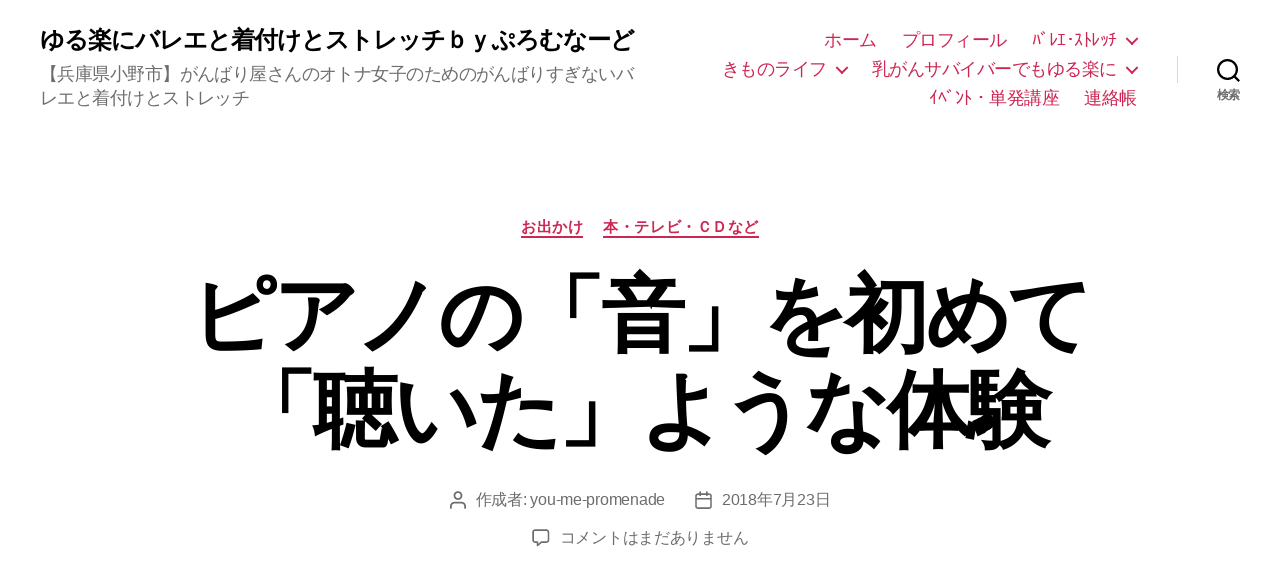

--- FILE ---
content_type: text/html; charset=UTF-8
request_url: http://promenade-y.com/20180723/
body_size: 16853
content:
<!DOCTYPE html>

<html class="no-js" lang="ja">

	<head>

		<meta charset="UTF-8">
		<meta name="viewport" content="width=device-width, initial-scale=1.0" >

		<link rel="profile" href="https://gmpg.org/xfn/11">

		<title>ピアノの「音」を初めて「聴いた」ような体験 &#8211; ゆる楽にバレエと着付けとストレッチｂｙぷろむなーど</title>
<meta name='robots' content='max-image-preview:large' />
	<style>img:is([sizes="auto" i], [sizes^="auto," i]) { contain-intrinsic-size: 3000px 1500px }</style>
	<link rel="alternate" type="application/rss+xml" title="ゆる楽にバレエと着付けとストレッチｂｙぷろむなーど &raquo; フィード" href="http://promenade-y.com/feed/" />
<link rel="alternate" type="application/rss+xml" title="ゆる楽にバレエと着付けとストレッチｂｙぷろむなーど &raquo; コメントフィード" href="http://promenade-y.com/comments/feed/" />
<link rel="alternate" type="application/rss+xml" title="ゆる楽にバレエと着付けとストレッチｂｙぷろむなーど &raquo; ピアノの「音」を初めて「聴いた」ような体験 のコメントのフィード" href="http://promenade-y.com/20180723/feed/" />
<script>
window._wpemojiSettings = {"baseUrl":"https:\/\/s.w.org\/images\/core\/emoji\/15.0.3\/72x72\/","ext":".png","svgUrl":"https:\/\/s.w.org\/images\/core\/emoji\/15.0.3\/svg\/","svgExt":".svg","source":{"concatemoji":"http:\/\/promenade-y.com\/wp-includes\/js\/wp-emoji-release.min.js?ver=6.7.4"}};
/*! This file is auto-generated */
!function(i,n){var o,s,e;function c(e){try{var t={supportTests:e,timestamp:(new Date).valueOf()};sessionStorage.setItem(o,JSON.stringify(t))}catch(e){}}function p(e,t,n){e.clearRect(0,0,e.canvas.width,e.canvas.height),e.fillText(t,0,0);var t=new Uint32Array(e.getImageData(0,0,e.canvas.width,e.canvas.height).data),r=(e.clearRect(0,0,e.canvas.width,e.canvas.height),e.fillText(n,0,0),new Uint32Array(e.getImageData(0,0,e.canvas.width,e.canvas.height).data));return t.every(function(e,t){return e===r[t]})}function u(e,t,n){switch(t){case"flag":return n(e,"\ud83c\udff3\ufe0f\u200d\u26a7\ufe0f","\ud83c\udff3\ufe0f\u200b\u26a7\ufe0f")?!1:!n(e,"\ud83c\uddfa\ud83c\uddf3","\ud83c\uddfa\u200b\ud83c\uddf3")&&!n(e,"\ud83c\udff4\udb40\udc67\udb40\udc62\udb40\udc65\udb40\udc6e\udb40\udc67\udb40\udc7f","\ud83c\udff4\u200b\udb40\udc67\u200b\udb40\udc62\u200b\udb40\udc65\u200b\udb40\udc6e\u200b\udb40\udc67\u200b\udb40\udc7f");case"emoji":return!n(e,"\ud83d\udc26\u200d\u2b1b","\ud83d\udc26\u200b\u2b1b")}return!1}function f(e,t,n){var r="undefined"!=typeof WorkerGlobalScope&&self instanceof WorkerGlobalScope?new OffscreenCanvas(300,150):i.createElement("canvas"),a=r.getContext("2d",{willReadFrequently:!0}),o=(a.textBaseline="top",a.font="600 32px Arial",{});return e.forEach(function(e){o[e]=t(a,e,n)}),o}function t(e){var t=i.createElement("script");t.src=e,t.defer=!0,i.head.appendChild(t)}"undefined"!=typeof Promise&&(o="wpEmojiSettingsSupports",s=["flag","emoji"],n.supports={everything:!0,everythingExceptFlag:!0},e=new Promise(function(e){i.addEventListener("DOMContentLoaded",e,{once:!0})}),new Promise(function(t){var n=function(){try{var e=JSON.parse(sessionStorage.getItem(o));if("object"==typeof e&&"number"==typeof e.timestamp&&(new Date).valueOf()<e.timestamp+604800&&"object"==typeof e.supportTests)return e.supportTests}catch(e){}return null}();if(!n){if("undefined"!=typeof Worker&&"undefined"!=typeof OffscreenCanvas&&"undefined"!=typeof URL&&URL.createObjectURL&&"undefined"!=typeof Blob)try{var e="postMessage("+f.toString()+"("+[JSON.stringify(s),u.toString(),p.toString()].join(",")+"));",r=new Blob([e],{type:"text/javascript"}),a=new Worker(URL.createObjectURL(r),{name:"wpTestEmojiSupports"});return void(a.onmessage=function(e){c(n=e.data),a.terminate(),t(n)})}catch(e){}c(n=f(s,u,p))}t(n)}).then(function(e){for(var t in e)n.supports[t]=e[t],n.supports.everything=n.supports.everything&&n.supports[t],"flag"!==t&&(n.supports.everythingExceptFlag=n.supports.everythingExceptFlag&&n.supports[t]);n.supports.everythingExceptFlag=n.supports.everythingExceptFlag&&!n.supports.flag,n.DOMReady=!1,n.readyCallback=function(){n.DOMReady=!0}}).then(function(){return e}).then(function(){var e;n.supports.everything||(n.readyCallback(),(e=n.source||{}).concatemoji?t(e.concatemoji):e.wpemoji&&e.twemoji&&(t(e.twemoji),t(e.wpemoji)))}))}((window,document),window._wpemojiSettings);
</script>
<link rel='stylesheet' id='vkExUnit_common_style-css' href='http://promenade-y.com/wp-content/plugins/vk-all-in-one-expansion-unit/assets/css/vkExUnit_style.css?ver=9.85.0.1' media='all' />
<style id='vkExUnit_common_style-inline-css'>
:root {--ver_page_top_button_url:url(http://promenade-y.com/wp-content/plugins/vk-all-in-one-expansion-unit/assets/images/to-top-btn-icon.svg);}@font-face {font-weight: normal;font-style: normal;font-family: "vk_sns";src: url("http://promenade-y.com/wp-content/plugins/vk-all-in-one-expansion-unit/inc/sns/icons/fonts/vk_sns.eot?-bq20cj");src: url("http://promenade-y.com/wp-content/plugins/vk-all-in-one-expansion-unit/inc/sns/icons/fonts/vk_sns.eot?#iefix-bq20cj") format("embedded-opentype"),url("http://promenade-y.com/wp-content/plugins/vk-all-in-one-expansion-unit/inc/sns/icons/fonts/vk_sns.woff?-bq20cj") format("woff"),url("http://promenade-y.com/wp-content/plugins/vk-all-in-one-expansion-unit/inc/sns/icons/fonts/vk_sns.ttf?-bq20cj") format("truetype"),url("http://promenade-y.com/wp-content/plugins/vk-all-in-one-expansion-unit/inc/sns/icons/fonts/vk_sns.svg?-bq20cj#vk_sns") format("svg");}
</style>
<style id='wp-emoji-styles-inline-css'>

	img.wp-smiley, img.emoji {
		display: inline !important;
		border: none !important;
		box-shadow: none !important;
		height: 1em !important;
		width: 1em !important;
		margin: 0 0.07em !important;
		vertical-align: -0.1em !important;
		background: none !important;
		padding: 0 !important;
	}
</style>
<link rel='stylesheet' id='wp-block-library-css' href='http://promenade-y.com/wp-includes/css/dist/block-library/style.min.css?ver=6.7.4' media='all' />
<style id='classic-theme-styles-inline-css'>
/*! This file is auto-generated */
.wp-block-button__link{color:#fff;background-color:#32373c;border-radius:9999px;box-shadow:none;text-decoration:none;padding:calc(.667em + 2px) calc(1.333em + 2px);font-size:1.125em}.wp-block-file__button{background:#32373c;color:#fff;text-decoration:none}
</style>
<style id='global-styles-inline-css'>
:root{--wp--preset--aspect-ratio--square: 1;--wp--preset--aspect-ratio--4-3: 4/3;--wp--preset--aspect-ratio--3-4: 3/4;--wp--preset--aspect-ratio--3-2: 3/2;--wp--preset--aspect-ratio--2-3: 2/3;--wp--preset--aspect-ratio--16-9: 16/9;--wp--preset--aspect-ratio--9-16: 9/16;--wp--preset--color--black: #000000;--wp--preset--color--cyan-bluish-gray: #abb8c3;--wp--preset--color--white: #ffffff;--wp--preset--color--pale-pink: #f78da7;--wp--preset--color--vivid-red: #cf2e2e;--wp--preset--color--luminous-vivid-orange: #ff6900;--wp--preset--color--luminous-vivid-amber: #fcb900;--wp--preset--color--light-green-cyan: #7bdcb5;--wp--preset--color--vivid-green-cyan: #00d084;--wp--preset--color--pale-cyan-blue: #8ed1fc;--wp--preset--color--vivid-cyan-blue: #0693e3;--wp--preset--color--vivid-purple: #9b51e0;--wp--preset--color--accent: #cd2653;--wp--preset--color--primary: #000000;--wp--preset--color--secondary: #6d6d6d;--wp--preset--color--subtle-background: #dcd7ca;--wp--preset--color--background: #f5efe0;--wp--preset--gradient--vivid-cyan-blue-to-vivid-purple: linear-gradient(135deg,rgba(6,147,227,1) 0%,rgb(155,81,224) 100%);--wp--preset--gradient--light-green-cyan-to-vivid-green-cyan: linear-gradient(135deg,rgb(122,220,180) 0%,rgb(0,208,130) 100%);--wp--preset--gradient--luminous-vivid-amber-to-luminous-vivid-orange: linear-gradient(135deg,rgba(252,185,0,1) 0%,rgba(255,105,0,1) 100%);--wp--preset--gradient--luminous-vivid-orange-to-vivid-red: linear-gradient(135deg,rgba(255,105,0,1) 0%,rgb(207,46,46) 100%);--wp--preset--gradient--very-light-gray-to-cyan-bluish-gray: linear-gradient(135deg,rgb(238,238,238) 0%,rgb(169,184,195) 100%);--wp--preset--gradient--cool-to-warm-spectrum: linear-gradient(135deg,rgb(74,234,220) 0%,rgb(151,120,209) 20%,rgb(207,42,186) 40%,rgb(238,44,130) 60%,rgb(251,105,98) 80%,rgb(254,248,76) 100%);--wp--preset--gradient--blush-light-purple: linear-gradient(135deg,rgb(255,206,236) 0%,rgb(152,150,240) 100%);--wp--preset--gradient--blush-bordeaux: linear-gradient(135deg,rgb(254,205,165) 0%,rgb(254,45,45) 50%,rgb(107,0,62) 100%);--wp--preset--gradient--luminous-dusk: linear-gradient(135deg,rgb(255,203,112) 0%,rgb(199,81,192) 50%,rgb(65,88,208) 100%);--wp--preset--gradient--pale-ocean: linear-gradient(135deg,rgb(255,245,203) 0%,rgb(182,227,212) 50%,rgb(51,167,181) 100%);--wp--preset--gradient--electric-grass: linear-gradient(135deg,rgb(202,248,128) 0%,rgb(113,206,126) 100%);--wp--preset--gradient--midnight: linear-gradient(135deg,rgb(2,3,129) 0%,rgb(40,116,252) 100%);--wp--preset--font-size--small: 18px;--wp--preset--font-size--medium: 20px;--wp--preset--font-size--large: 26.25px;--wp--preset--font-size--x-large: 42px;--wp--preset--font-size--normal: 21px;--wp--preset--font-size--larger: 32px;--wp--preset--spacing--20: 0.44rem;--wp--preset--spacing--30: 0.67rem;--wp--preset--spacing--40: 1rem;--wp--preset--spacing--50: 1.5rem;--wp--preset--spacing--60: 2.25rem;--wp--preset--spacing--70: 3.38rem;--wp--preset--spacing--80: 5.06rem;--wp--preset--shadow--natural: 6px 6px 9px rgba(0, 0, 0, 0.2);--wp--preset--shadow--deep: 12px 12px 50px rgba(0, 0, 0, 0.4);--wp--preset--shadow--sharp: 6px 6px 0px rgba(0, 0, 0, 0.2);--wp--preset--shadow--outlined: 6px 6px 0px -3px rgba(255, 255, 255, 1), 6px 6px rgba(0, 0, 0, 1);--wp--preset--shadow--crisp: 6px 6px 0px rgba(0, 0, 0, 1);}:where(.is-layout-flex){gap: 0.5em;}:where(.is-layout-grid){gap: 0.5em;}body .is-layout-flex{display: flex;}.is-layout-flex{flex-wrap: wrap;align-items: center;}.is-layout-flex > :is(*, div){margin: 0;}body .is-layout-grid{display: grid;}.is-layout-grid > :is(*, div){margin: 0;}:where(.wp-block-columns.is-layout-flex){gap: 2em;}:where(.wp-block-columns.is-layout-grid){gap: 2em;}:where(.wp-block-post-template.is-layout-flex){gap: 1.25em;}:where(.wp-block-post-template.is-layout-grid){gap: 1.25em;}.has-black-color{color: var(--wp--preset--color--black) !important;}.has-cyan-bluish-gray-color{color: var(--wp--preset--color--cyan-bluish-gray) !important;}.has-white-color{color: var(--wp--preset--color--white) !important;}.has-pale-pink-color{color: var(--wp--preset--color--pale-pink) !important;}.has-vivid-red-color{color: var(--wp--preset--color--vivid-red) !important;}.has-luminous-vivid-orange-color{color: var(--wp--preset--color--luminous-vivid-orange) !important;}.has-luminous-vivid-amber-color{color: var(--wp--preset--color--luminous-vivid-amber) !important;}.has-light-green-cyan-color{color: var(--wp--preset--color--light-green-cyan) !important;}.has-vivid-green-cyan-color{color: var(--wp--preset--color--vivid-green-cyan) !important;}.has-pale-cyan-blue-color{color: var(--wp--preset--color--pale-cyan-blue) !important;}.has-vivid-cyan-blue-color{color: var(--wp--preset--color--vivid-cyan-blue) !important;}.has-vivid-purple-color{color: var(--wp--preset--color--vivid-purple) !important;}.has-black-background-color{background-color: var(--wp--preset--color--black) !important;}.has-cyan-bluish-gray-background-color{background-color: var(--wp--preset--color--cyan-bluish-gray) !important;}.has-white-background-color{background-color: var(--wp--preset--color--white) !important;}.has-pale-pink-background-color{background-color: var(--wp--preset--color--pale-pink) !important;}.has-vivid-red-background-color{background-color: var(--wp--preset--color--vivid-red) !important;}.has-luminous-vivid-orange-background-color{background-color: var(--wp--preset--color--luminous-vivid-orange) !important;}.has-luminous-vivid-amber-background-color{background-color: var(--wp--preset--color--luminous-vivid-amber) !important;}.has-light-green-cyan-background-color{background-color: var(--wp--preset--color--light-green-cyan) !important;}.has-vivid-green-cyan-background-color{background-color: var(--wp--preset--color--vivid-green-cyan) !important;}.has-pale-cyan-blue-background-color{background-color: var(--wp--preset--color--pale-cyan-blue) !important;}.has-vivid-cyan-blue-background-color{background-color: var(--wp--preset--color--vivid-cyan-blue) !important;}.has-vivid-purple-background-color{background-color: var(--wp--preset--color--vivid-purple) !important;}.has-black-border-color{border-color: var(--wp--preset--color--black) !important;}.has-cyan-bluish-gray-border-color{border-color: var(--wp--preset--color--cyan-bluish-gray) !important;}.has-white-border-color{border-color: var(--wp--preset--color--white) !important;}.has-pale-pink-border-color{border-color: var(--wp--preset--color--pale-pink) !important;}.has-vivid-red-border-color{border-color: var(--wp--preset--color--vivid-red) !important;}.has-luminous-vivid-orange-border-color{border-color: var(--wp--preset--color--luminous-vivid-orange) !important;}.has-luminous-vivid-amber-border-color{border-color: var(--wp--preset--color--luminous-vivid-amber) !important;}.has-light-green-cyan-border-color{border-color: var(--wp--preset--color--light-green-cyan) !important;}.has-vivid-green-cyan-border-color{border-color: var(--wp--preset--color--vivid-green-cyan) !important;}.has-pale-cyan-blue-border-color{border-color: var(--wp--preset--color--pale-cyan-blue) !important;}.has-vivid-cyan-blue-border-color{border-color: var(--wp--preset--color--vivid-cyan-blue) !important;}.has-vivid-purple-border-color{border-color: var(--wp--preset--color--vivid-purple) !important;}.has-vivid-cyan-blue-to-vivid-purple-gradient-background{background: var(--wp--preset--gradient--vivid-cyan-blue-to-vivid-purple) !important;}.has-light-green-cyan-to-vivid-green-cyan-gradient-background{background: var(--wp--preset--gradient--light-green-cyan-to-vivid-green-cyan) !important;}.has-luminous-vivid-amber-to-luminous-vivid-orange-gradient-background{background: var(--wp--preset--gradient--luminous-vivid-amber-to-luminous-vivid-orange) !important;}.has-luminous-vivid-orange-to-vivid-red-gradient-background{background: var(--wp--preset--gradient--luminous-vivid-orange-to-vivid-red) !important;}.has-very-light-gray-to-cyan-bluish-gray-gradient-background{background: var(--wp--preset--gradient--very-light-gray-to-cyan-bluish-gray) !important;}.has-cool-to-warm-spectrum-gradient-background{background: var(--wp--preset--gradient--cool-to-warm-spectrum) !important;}.has-blush-light-purple-gradient-background{background: var(--wp--preset--gradient--blush-light-purple) !important;}.has-blush-bordeaux-gradient-background{background: var(--wp--preset--gradient--blush-bordeaux) !important;}.has-luminous-dusk-gradient-background{background: var(--wp--preset--gradient--luminous-dusk) !important;}.has-pale-ocean-gradient-background{background: var(--wp--preset--gradient--pale-ocean) !important;}.has-electric-grass-gradient-background{background: var(--wp--preset--gradient--electric-grass) !important;}.has-midnight-gradient-background{background: var(--wp--preset--gradient--midnight) !important;}.has-small-font-size{font-size: var(--wp--preset--font-size--small) !important;}.has-medium-font-size{font-size: var(--wp--preset--font-size--medium) !important;}.has-large-font-size{font-size: var(--wp--preset--font-size--large) !important;}.has-x-large-font-size{font-size: var(--wp--preset--font-size--x-large) !important;}
:where(.wp-block-post-template.is-layout-flex){gap: 1.25em;}:where(.wp-block-post-template.is-layout-grid){gap: 1.25em;}
:where(.wp-block-columns.is-layout-flex){gap: 2em;}:where(.wp-block-columns.is-layout-grid){gap: 2em;}
:root :where(.wp-block-pullquote){font-size: 1.5em;line-height: 1.6;}
</style>
<link rel='stylesheet' id='contact-form-7-css' href='http://promenade-y.com/wp-content/plugins/contact-form-7/includes/css/styles.css?ver=5.3.2' media='all' />
<link rel='stylesheet' id='twentytwenty-style-css' href='http://promenade-y.com/wp-content/themes/twentytwenty/style.css?ver=1.8' media='all' />
<style id='twentytwenty-style-inline-css'>
.color-accent,.color-accent-hover:hover,.color-accent-hover:focus,:root .has-accent-color,.has-drop-cap:not(:focus):first-letter,.wp-block-button.is-style-outline,a { color: #cd2653; }blockquote,.border-color-accent,.border-color-accent-hover:hover,.border-color-accent-hover:focus { border-color: #cd2653; }button,.button,.faux-button,.wp-block-button__link,.wp-block-file .wp-block-file__button,input[type="button"],input[type="reset"],input[type="submit"],.bg-accent,.bg-accent-hover:hover,.bg-accent-hover:focus,:root .has-accent-background-color,.comment-reply-link { background-color: #cd2653; }.fill-children-accent,.fill-children-accent * { fill: #cd2653; }body,.entry-title a,:root .has-primary-color { color: #000000; }:root .has-primary-background-color { background-color: #000000; }cite,figcaption,.wp-caption-text,.post-meta,.entry-content .wp-block-archives li,.entry-content .wp-block-categories li,.entry-content .wp-block-latest-posts li,.wp-block-latest-comments__comment-date,.wp-block-latest-posts__post-date,.wp-block-embed figcaption,.wp-block-image figcaption,.wp-block-pullquote cite,.comment-metadata,.comment-respond .comment-notes,.comment-respond .logged-in-as,.pagination .dots,.entry-content hr:not(.has-background),hr.styled-separator,:root .has-secondary-color { color: #6d6d6d; }:root .has-secondary-background-color { background-color: #6d6d6d; }pre,fieldset,input,textarea,table,table *,hr { border-color: #dcd7ca; }caption,code,code,kbd,samp,.wp-block-table.is-style-stripes tbody tr:nth-child(odd),:root .has-subtle-background-background-color { background-color: #dcd7ca; }.wp-block-table.is-style-stripes { border-bottom-color: #dcd7ca; }.wp-block-latest-posts.is-grid li { border-top-color: #dcd7ca; }:root .has-subtle-background-color { color: #dcd7ca; }body:not(.overlay-header) .primary-menu > li > a,body:not(.overlay-header) .primary-menu > li > .icon,.modal-menu a,.footer-menu a, .footer-widgets a,#site-footer .wp-block-button.is-style-outline,.wp-block-pullquote:before,.singular:not(.overlay-header) .entry-header a,.archive-header a,.header-footer-group .color-accent,.header-footer-group .color-accent-hover:hover { color: #cd2653; }.social-icons a,#site-footer button:not(.toggle),#site-footer .button,#site-footer .faux-button,#site-footer .wp-block-button__link,#site-footer .wp-block-file__button,#site-footer input[type="button"],#site-footer input[type="reset"],#site-footer input[type="submit"] { background-color: #cd2653; }.header-footer-group,body:not(.overlay-header) #site-header .toggle,.menu-modal .toggle { color: #000000; }body:not(.overlay-header) .primary-menu ul { background-color: #000000; }body:not(.overlay-header) .primary-menu > li > ul:after { border-bottom-color: #000000; }body:not(.overlay-header) .primary-menu ul ul:after { border-left-color: #000000; }.site-description,body:not(.overlay-header) .toggle-inner .toggle-text,.widget .post-date,.widget .rss-date,.widget_archive li,.widget_categories li,.widget cite,.widget_pages li,.widget_meta li,.widget_nav_menu li,.powered-by-wordpress,.to-the-top,.singular .entry-header .post-meta,.singular:not(.overlay-header) .entry-header .post-meta a { color: #6d6d6d; }.header-footer-group pre,.header-footer-group fieldset,.header-footer-group input,.header-footer-group textarea,.header-footer-group table,.header-footer-group table *,.footer-nav-widgets-wrapper,#site-footer,.menu-modal nav *,.footer-widgets-outer-wrapper,.footer-top { border-color: #dcd7ca; }.header-footer-group table caption,body:not(.overlay-header) .header-inner .toggle-wrapper::before { background-color: #dcd7ca; }
body,input,textarea,button,.button,.faux-button,.wp-block-button__link,.wp-block-file__button,.has-drop-cap:not(:focus)::first-letter,.has-drop-cap:not(:focus)::first-letter,.entry-content .wp-block-archives,.entry-content .wp-block-categories,.entry-content .wp-block-cover-image,.entry-content .wp-block-latest-comments,.entry-content .wp-block-latest-posts,.entry-content .wp-block-pullquote,.entry-content .wp-block-quote.is-large,.entry-content .wp-block-quote.is-style-large,.entry-content .wp-block-archives *,.entry-content .wp-block-categories *,.entry-content .wp-block-latest-posts *,.entry-content .wp-block-latest-comments *,.entry-content p,.entry-content ol,.entry-content ul,.entry-content dl,.entry-content dt,.entry-content cite,.entry-content figcaption,.entry-content .wp-caption-text,.comment-content p,.comment-content ol,.comment-content ul,.comment-content dl,.comment-content dt,.comment-content cite,.comment-content figcaption,.comment-content .wp-caption-text,.widget_text p,.widget_text ol,.widget_text ul,.widget_text dl,.widget_text dt,.widget-content .rssSummary,.widget-content cite,.widget-content figcaption,.widget-content .wp-caption-text { font-family: sans-serif; }
</style>
<link rel='stylesheet' id='twentytwenty-print-style-css' href='http://promenade-y.com/wp-content/themes/twentytwenty/print.css?ver=1.8' media='print' />
<link rel='stylesheet' id='taxopress-frontend-css-css' href='http://promenade-y.com/wp-content/plugins/simple-tags/assets/frontend/css/frontend.css?ver=3.33.0' media='all' />
<style id='akismet-widget-style-inline-css'>

			.a-stats {
				--akismet-color-mid-green: #357b49;
				--akismet-color-white: #fff;
				--akismet-color-light-grey: #f6f7f7;

				max-width: 350px;
				width: auto;
			}

			.a-stats * {
				all: unset;
				box-sizing: border-box;
			}

			.a-stats strong {
				font-weight: 600;
			}

			.a-stats a.a-stats__link,
			.a-stats a.a-stats__link:visited,
			.a-stats a.a-stats__link:active {
				background: var(--akismet-color-mid-green);
				border: none;
				box-shadow: none;
				border-radius: 8px;
				color: var(--akismet-color-white);
				cursor: pointer;
				display: block;
				font-family: -apple-system, BlinkMacSystemFont, 'Segoe UI', 'Roboto', 'Oxygen-Sans', 'Ubuntu', 'Cantarell', 'Helvetica Neue', sans-serif;
				font-weight: 500;
				padding: 12px;
				text-align: center;
				text-decoration: none;
				transition: all 0.2s ease;
			}

			/* Extra specificity to deal with TwentyTwentyOne focus style */
			.widget .a-stats a.a-stats__link:focus {
				background: var(--akismet-color-mid-green);
				color: var(--akismet-color-white);
				text-decoration: none;
			}

			.a-stats a.a-stats__link:hover {
				filter: brightness(110%);
				box-shadow: 0 4px 12px rgba(0, 0, 0, 0.06), 0 0 2px rgba(0, 0, 0, 0.16);
			}

			.a-stats .count {
				color: var(--akismet-color-white);
				display: block;
				font-size: 1.5em;
				line-height: 1.4;
				padding: 0 13px;
				white-space: nowrap;
			}
		
</style>
<script src="http://promenade-y.com/wp-includes/js/jquery/jquery.min.js?ver=3.7.1" id="jquery-core-js"></script>
<script src="http://promenade-y.com/wp-includes/js/jquery/jquery-migrate.min.js?ver=3.4.1" id="jquery-migrate-js"></script>
<script src="http://promenade-y.com/wp-content/themes/twentytwenty/assets/js/index.js?ver=1.8" id="twentytwenty-js-js" async></script>
<script src="http://promenade-y.com/wp-content/plugins/simple-tags/assets/frontend/js/frontend.js?ver=3.33.0" id="taxopress-frontend-js-js"></script>
<link rel="https://api.w.org/" href="http://promenade-y.com/wp-json/" /><link rel="alternate" title="JSON" type="application/json" href="http://promenade-y.com/wp-json/wp/v2/posts/6593" /><link rel="EditURI" type="application/rsd+xml" title="RSD" href="http://promenade-y.com/xmlrpc.php?rsd" />
<meta name="generator" content="WordPress 6.7.4" />
<link rel="canonical" href="http://promenade-y.com/20180723/" />
<link rel='shortlink' href='http://promenade-y.com/?p=6593' />
<link rel="alternate" title="oEmbed (JSON)" type="application/json+oembed" href="http://promenade-y.com/wp-json/oembed/1.0/embed?url=http%3A%2F%2Fpromenade-y.com%2F20180723%2F" />
<link rel="alternate" title="oEmbed (XML)" type="text/xml+oembed" href="http://promenade-y.com/wp-json/oembed/1.0/embed?url=http%3A%2F%2Fpromenade-y.com%2F20180723%2F&#038;format=xml" />
	<script>document.documentElement.className = document.documentElement.className.replace( 'no-js', 'js' );</script>
	<!-- [ VK All in One Expansion Unit Article Structure Data ] --><script type="application/ld+json">{"@context":"https://schema.org/","@type":"Article","headline":"ピアノの「音」を初めて「聴いた」ような体験","image":"","datePublished":"2018-07-23T11:34:24+09:00","dateModified":"2018-07-23T11:34:24+09:00","author":{"@type":"","name":"you-me-promenade","url":"http://promenade-y.com/","sameAs":""}}</script><!-- [ / VK All in One Expansion Unit Article Structure Data ] -->
	</head>

	<body class="post-template-default single single-post postid-6593 single-format-standard wp-embed-responsive singular enable-search-modal missing-post-thumbnail has-single-pagination showing-comments show-avatars footer-top-hidden">

		<a class="skip-link screen-reader-text" href="#site-content">コンテンツへスキップ</a>
		<header id="site-header" class="header-footer-group" role="banner">

			<div class="header-inner section-inner">

				<div class="header-titles-wrapper">

					
						<button class="toggle search-toggle mobile-search-toggle" data-toggle-target=".search-modal" data-toggle-body-class="showing-search-modal" data-set-focus=".search-modal .search-field" aria-expanded="false">
							<span class="toggle-inner">
								<span class="toggle-icon">
									<svg class="svg-icon" aria-hidden="true" role="img" focusable="false" xmlns="http://www.w3.org/2000/svg" width="23" height="23" viewBox="0 0 23 23"><path d="M38.710696,48.0601792 L43,52.3494831 L41.3494831,54 L37.0601792,49.710696 C35.2632422,51.1481185 32.9839107,52.0076499 30.5038249,52.0076499 C24.7027226,52.0076499 20,47.3049272 20,41.5038249 C20,35.7027226 24.7027226,31 30.5038249,31 C36.3049272,31 41.0076499,35.7027226 41.0076499,41.5038249 C41.0076499,43.9839107 40.1481185,46.2632422 38.710696,48.0601792 Z M36.3875844,47.1716785 C37.8030221,45.7026647 38.6734666,43.7048964 38.6734666,41.5038249 C38.6734666,36.9918565 35.0157934,33.3341833 30.5038249,33.3341833 C25.9918565,33.3341833 22.3341833,36.9918565 22.3341833,41.5038249 C22.3341833,46.0157934 25.9918565,49.6734666 30.5038249,49.6734666 C32.7048964,49.6734666 34.7026647,48.8030221 36.1716785,47.3875844 C36.2023931,47.347638 36.2360451,47.3092237 36.2726343,47.2726343 C36.3092237,47.2360451 36.347638,47.2023931 36.3875844,47.1716785 Z" transform="translate(-20 -31)" /></svg>								</span>
								<span class="toggle-text">検索</span>
							</span>
						</button><!-- .search-toggle -->

					
					<div class="header-titles">

						<div class="site-title faux-heading"><a href="http://promenade-y.com/">ゆる楽にバレエと着付けとストレッチｂｙぷろむなーど</a></div><div class="site-description">【兵庫県小野市】がんばり屋さんのオトナ女子のためのがんばりすぎないバレエと着付けとストレッチ</div><!-- .site-description -->
					</div><!-- .header-titles -->

					<button class="toggle nav-toggle mobile-nav-toggle" data-toggle-target=".menu-modal"  data-toggle-body-class="showing-menu-modal" aria-expanded="false" data-set-focus=".close-nav-toggle">
						<span class="toggle-inner">
							<span class="toggle-icon">
								<svg class="svg-icon" aria-hidden="true" role="img" focusable="false" xmlns="http://www.w3.org/2000/svg" width="26" height="7" viewBox="0 0 26 7"><path fill-rule="evenodd" d="M332.5,45 C330.567003,45 329,43.4329966 329,41.5 C329,39.5670034 330.567003,38 332.5,38 C334.432997,38 336,39.5670034 336,41.5 C336,43.4329966 334.432997,45 332.5,45 Z M342,45 C340.067003,45 338.5,43.4329966 338.5,41.5 C338.5,39.5670034 340.067003,38 342,38 C343.932997,38 345.5,39.5670034 345.5,41.5 C345.5,43.4329966 343.932997,45 342,45 Z M351.5,45 C349.567003,45 348,43.4329966 348,41.5 C348,39.5670034 349.567003,38 351.5,38 C353.432997,38 355,39.5670034 355,41.5 C355,43.4329966 353.432997,45 351.5,45 Z" transform="translate(-329 -38)" /></svg>							</span>
							<span class="toggle-text">メニュー</span>
						</span>
					</button><!-- .nav-toggle -->

				</div><!-- .header-titles-wrapper -->

				<div class="header-navigation-wrapper">

					
							<nav class="primary-menu-wrapper" aria-label="水平方向" role="navigation">

								<ul class="primary-menu reset-list-style">

								<li id="menu-item-43" class="menu-item menu-item-type-post_type menu-item-object-page menu-item-home menu-item-43"><a href="http://promenade-y.com/">ホーム</a></li>
<li id="menu-item-179" class="menu-item menu-item-type-post_type menu-item-object-page menu-item-179"><a href="http://promenade-y.com/profile/">プロフィール</a></li>
<li id="menu-item-231" class="menu-item menu-item-type-post_type menu-item-object-page menu-item-has-children menu-item-231"><a href="http://promenade-y.com/balletwork/">ﾊﾞﾚｴ･ｽﾄﾚｯﾁ</a><span class="icon"></span>
<ul class="sub-menu">
	<li id="menu-item-1144" class="menu-item menu-item-type-post_type menu-item-object-page menu-item-has-children menu-item-1144"><a href="http://promenade-y.com/balletwork/reluxing/">ゆる楽バレエストレッチⓇ</a><span class="icon"></span>
	<ul class="sub-menu">
		<li id="menu-item-5881" class="menu-item menu-item-type-post_type menu-item-object-page menu-item-5881"><a href="http://promenade-y.com/?page_id=5878">オンデマンドレッスン</a></li>
	</ul>
</li>
	<li id="menu-item-242" class="menu-item menu-item-type-post_type menu-item-object-page menu-item-242"><a href="http://promenade-y.com/balletwork/ballet/">大人から楽しむバレエ</a></li>
	<li id="menu-item-5895" class="menu-item menu-item-type-post_type menu-item-object-page menu-item-5895"><a href="http://promenade-y.com/?page_id=5883">その他</a></li>
	<li id="menu-item-281" class="menu-item menu-item-type-post_type menu-item-object-page menu-item-281"><a href="http://promenade-y.com/balletwork/accessmap/">アクセスマップ集</a></li>
</ul>
</li>
<li id="menu-item-222" class="menu-item menu-item-type-post_type menu-item-object-page menu-item-has-children menu-item-222"><a href="http://promenade-y.com/kimonolife/">きものライフ</a><span class="icon"></span>
<ul class="sub-menu">
	<li id="menu-item-181" class="menu-item menu-item-type-post_type menu-item-object-page menu-item-has-children menu-item-181"><a href="http://promenade-y.com/kimonolife/kitsuke/">出張着付け</a><span class="icon"></span>
	<ul class="sub-menu">
		<li id="menu-item-474" class="menu-item menu-item-type-post_type menu-item-object-page menu-item-474"><a href="http://promenade-y.com/kimonolife/kitsuke/voice/">お客様のご感想</a></li>
	</ul>
</li>
	<li id="menu-item-88" class="menu-item menu-item-type-post_type menu-item-object-page menu-item-88"><a href="http://promenade-y.com/kimonolife/kitsuke-lesson/">出張着付けレッスン</a></li>
	<li id="menu-item-5043" class="menu-item menu-item-type-post_type menu-item-object-page menu-item-5043"><a href="http://promenade-y.com/?page_id=5028">受付予定表</a></li>
</ul>
</li>
<li id="menu-item-142" class="menu-item menu-item-type-post_type menu-item-object-page menu-item-has-children menu-item-142"><a href="http://promenade-y.com/bec/">乳がんサバイバーでもゆる楽に</a><span class="icon"></span>
<ul class="sub-menu">
	<li id="menu-item-7066" class="menu-item menu-item-type-post_type menu-item-object-page menu-item-7066"><a href="http://promenade-y.com/bec/yururaku/">ゆる楽バレエストレッチⓇｆｏｒサバイバー</a></li>
	<li id="menu-item-3464" class="menu-item menu-item-type-post_type menu-item-object-page menu-item-3464"><a href="http://promenade-y.com/bec/back2006/">乳がん10年目の振り返り記事インデックス</a></li>
</ul>
</li>
<li id="menu-item-158" class="menu-item menu-item-type-post_type menu-item-object-page menu-item-158"><a href="http://promenade-y.com/?page_id=153">ｲﾍﾞﾝﾄ・単発講座</a></li>
<li id="menu-item-306" class="menu-item menu-item-type-post_type menu-item-object-page menu-item-306"><a href="http://promenade-y.com/?page_id=304">連絡帳</a></li>

								</ul>

							</nav><!-- .primary-menu-wrapper -->

						
						<div class="header-toggles hide-no-js">

						
							<div class="toggle-wrapper search-toggle-wrapper">

								<button class="toggle search-toggle desktop-search-toggle" data-toggle-target=".search-modal" data-toggle-body-class="showing-search-modal" data-set-focus=".search-modal .search-field" aria-expanded="false">
									<span class="toggle-inner">
										<svg class="svg-icon" aria-hidden="true" role="img" focusable="false" xmlns="http://www.w3.org/2000/svg" width="23" height="23" viewBox="0 0 23 23"><path d="M38.710696,48.0601792 L43,52.3494831 L41.3494831,54 L37.0601792,49.710696 C35.2632422,51.1481185 32.9839107,52.0076499 30.5038249,52.0076499 C24.7027226,52.0076499 20,47.3049272 20,41.5038249 C20,35.7027226 24.7027226,31 30.5038249,31 C36.3049272,31 41.0076499,35.7027226 41.0076499,41.5038249 C41.0076499,43.9839107 40.1481185,46.2632422 38.710696,48.0601792 Z M36.3875844,47.1716785 C37.8030221,45.7026647 38.6734666,43.7048964 38.6734666,41.5038249 C38.6734666,36.9918565 35.0157934,33.3341833 30.5038249,33.3341833 C25.9918565,33.3341833 22.3341833,36.9918565 22.3341833,41.5038249 C22.3341833,46.0157934 25.9918565,49.6734666 30.5038249,49.6734666 C32.7048964,49.6734666 34.7026647,48.8030221 36.1716785,47.3875844 C36.2023931,47.347638 36.2360451,47.3092237 36.2726343,47.2726343 C36.3092237,47.2360451 36.347638,47.2023931 36.3875844,47.1716785 Z" transform="translate(-20 -31)" /></svg>										<span class="toggle-text">検索</span>
									</span>
								</button><!-- .search-toggle -->

							</div>

							
						</div><!-- .header-toggles -->
						
				</div><!-- .header-navigation-wrapper -->

			</div><!-- .header-inner -->

			<div class="search-modal cover-modal header-footer-group" data-modal-target-string=".search-modal">

	<div class="search-modal-inner modal-inner">

		<div class="section-inner">

			<form role="search" aria-label="検索対象:" method="get" class="search-form" action="http://promenade-y.com/">
	<label for="search-form-1">
		<span class="screen-reader-text">検索対象:</span>
		<input type="search" id="search-form-1" class="search-field" placeholder="検索 &hellip;" value="" name="s" />
	</label>
	<input type="submit" class="search-submit" value="検索" />
</form>

			<button class="toggle search-untoggle close-search-toggle fill-children-current-color" data-toggle-target=".search-modal" data-toggle-body-class="showing-search-modal" data-set-focus=".search-modal .search-field">
				<span class="screen-reader-text">検索を閉じる</span>
				<svg class="svg-icon" aria-hidden="true" role="img" focusable="false" xmlns="http://www.w3.org/2000/svg" width="16" height="16" viewBox="0 0 16 16"><polygon fill="" fill-rule="evenodd" points="6.852 7.649 .399 1.195 1.445 .149 7.899 6.602 14.352 .149 15.399 1.195 8.945 7.649 15.399 14.102 14.352 15.149 7.899 8.695 1.445 15.149 .399 14.102" /></svg>			</button><!-- .search-toggle -->

		</div><!-- .section-inner -->

	</div><!-- .search-modal-inner -->

</div><!-- .menu-modal -->

		</header><!-- #site-header -->

		
<div class="menu-modal cover-modal header-footer-group" data-modal-target-string=".menu-modal">

	<div class="menu-modal-inner modal-inner">

		<div class="menu-wrapper section-inner">

			<div class="menu-top">

				<button class="toggle close-nav-toggle fill-children-current-color" data-toggle-target=".menu-modal" data-toggle-body-class="showing-menu-modal" aria-expanded="false" data-set-focus=".menu-modal">
					<span class="toggle-text">メニューを閉じる</span>
					<svg class="svg-icon" aria-hidden="true" role="img" focusable="false" xmlns="http://www.w3.org/2000/svg" width="16" height="16" viewBox="0 0 16 16"><polygon fill="" fill-rule="evenodd" points="6.852 7.649 .399 1.195 1.445 .149 7.899 6.602 14.352 .149 15.399 1.195 8.945 7.649 15.399 14.102 14.352 15.149 7.899 8.695 1.445 15.149 .399 14.102" /></svg>				</button><!-- .nav-toggle -->

				
					<nav class="mobile-menu" aria-label="モバイル" role="navigation">

						<ul class="modal-menu reset-list-style">

						<li class="menu-item menu-item-type-post_type menu-item-object-page menu-item-home menu-item-43"><div class="ancestor-wrapper"><a href="http://promenade-y.com/">ホーム</a></div><!-- .ancestor-wrapper --></li>
<li class="menu-item menu-item-type-post_type menu-item-object-page menu-item-179"><div class="ancestor-wrapper"><a href="http://promenade-y.com/profile/">プロフィール</a></div><!-- .ancestor-wrapper --></li>
<li class="menu-item menu-item-type-post_type menu-item-object-page menu-item-has-children menu-item-231"><div class="ancestor-wrapper"><a href="http://promenade-y.com/balletwork/">ﾊﾞﾚｴ･ｽﾄﾚｯﾁ</a><button class="toggle sub-menu-toggle fill-children-current-color" data-toggle-target=".menu-modal .menu-item-231 > .sub-menu" data-toggle-type="slidetoggle" data-toggle-duration="250" aria-expanded="false"><span class="screen-reader-text">サブメニューを表示</span><svg class="svg-icon" aria-hidden="true" role="img" focusable="false" xmlns="http://www.w3.org/2000/svg" width="20" height="12" viewBox="0 0 20 12"><polygon fill="" fill-rule="evenodd" points="1319.899 365.778 1327.678 358 1329.799 360.121 1319.899 370.021 1310 360.121 1312.121 358" transform="translate(-1310 -358)" /></svg></button></div><!-- .ancestor-wrapper -->
<ul class="sub-menu">
	<li class="menu-item menu-item-type-post_type menu-item-object-page menu-item-has-children menu-item-1144"><div class="ancestor-wrapper"><a href="http://promenade-y.com/balletwork/reluxing/">ゆる楽バレエストレッチⓇ</a><button class="toggle sub-menu-toggle fill-children-current-color" data-toggle-target=".menu-modal .menu-item-1144 > .sub-menu" data-toggle-type="slidetoggle" data-toggle-duration="250" aria-expanded="false"><span class="screen-reader-text">サブメニューを表示</span><svg class="svg-icon" aria-hidden="true" role="img" focusable="false" xmlns="http://www.w3.org/2000/svg" width="20" height="12" viewBox="0 0 20 12"><polygon fill="" fill-rule="evenodd" points="1319.899 365.778 1327.678 358 1329.799 360.121 1319.899 370.021 1310 360.121 1312.121 358" transform="translate(-1310 -358)" /></svg></button></div><!-- .ancestor-wrapper -->
	<ul class="sub-menu">
		<li class="menu-item menu-item-type-post_type menu-item-object-page menu-item-5881"><div class="ancestor-wrapper"><a href="http://promenade-y.com/?page_id=5878">オンデマンドレッスン</a></div><!-- .ancestor-wrapper --></li>
	</ul>
</li>
	<li class="menu-item menu-item-type-post_type menu-item-object-page menu-item-242"><div class="ancestor-wrapper"><a href="http://promenade-y.com/balletwork/ballet/">大人から楽しむバレエ</a></div><!-- .ancestor-wrapper --></li>
	<li class="menu-item menu-item-type-post_type menu-item-object-page menu-item-5895"><div class="ancestor-wrapper"><a href="http://promenade-y.com/?page_id=5883">その他</a></div><!-- .ancestor-wrapper --></li>
	<li class="menu-item menu-item-type-post_type menu-item-object-page menu-item-281"><div class="ancestor-wrapper"><a href="http://promenade-y.com/balletwork/accessmap/">アクセスマップ集</a></div><!-- .ancestor-wrapper --></li>
</ul>
</li>
<li class="menu-item menu-item-type-post_type menu-item-object-page menu-item-has-children menu-item-222"><div class="ancestor-wrapper"><a href="http://promenade-y.com/kimonolife/">きものライフ</a><button class="toggle sub-menu-toggle fill-children-current-color" data-toggle-target=".menu-modal .menu-item-222 > .sub-menu" data-toggle-type="slidetoggle" data-toggle-duration="250" aria-expanded="false"><span class="screen-reader-text">サブメニューを表示</span><svg class="svg-icon" aria-hidden="true" role="img" focusable="false" xmlns="http://www.w3.org/2000/svg" width="20" height="12" viewBox="0 0 20 12"><polygon fill="" fill-rule="evenodd" points="1319.899 365.778 1327.678 358 1329.799 360.121 1319.899 370.021 1310 360.121 1312.121 358" transform="translate(-1310 -358)" /></svg></button></div><!-- .ancestor-wrapper -->
<ul class="sub-menu">
	<li class="menu-item menu-item-type-post_type menu-item-object-page menu-item-has-children menu-item-181"><div class="ancestor-wrapper"><a href="http://promenade-y.com/kimonolife/kitsuke/">出張着付け</a><button class="toggle sub-menu-toggle fill-children-current-color" data-toggle-target=".menu-modal .menu-item-181 > .sub-menu" data-toggle-type="slidetoggle" data-toggle-duration="250" aria-expanded="false"><span class="screen-reader-text">サブメニューを表示</span><svg class="svg-icon" aria-hidden="true" role="img" focusable="false" xmlns="http://www.w3.org/2000/svg" width="20" height="12" viewBox="0 0 20 12"><polygon fill="" fill-rule="evenodd" points="1319.899 365.778 1327.678 358 1329.799 360.121 1319.899 370.021 1310 360.121 1312.121 358" transform="translate(-1310 -358)" /></svg></button></div><!-- .ancestor-wrapper -->
	<ul class="sub-menu">
		<li class="menu-item menu-item-type-post_type menu-item-object-page menu-item-474"><div class="ancestor-wrapper"><a href="http://promenade-y.com/kimonolife/kitsuke/voice/">お客様のご感想</a></div><!-- .ancestor-wrapper --></li>
	</ul>
</li>
	<li class="menu-item menu-item-type-post_type menu-item-object-page menu-item-88"><div class="ancestor-wrapper"><a href="http://promenade-y.com/kimonolife/kitsuke-lesson/">出張着付けレッスン</a></div><!-- .ancestor-wrapper --></li>
	<li class="menu-item menu-item-type-post_type menu-item-object-page menu-item-5043"><div class="ancestor-wrapper"><a href="http://promenade-y.com/?page_id=5028">受付予定表</a></div><!-- .ancestor-wrapper --></li>
</ul>
</li>
<li class="menu-item menu-item-type-post_type menu-item-object-page menu-item-has-children menu-item-142"><div class="ancestor-wrapper"><a href="http://promenade-y.com/bec/">乳がんサバイバーでもゆる楽に</a><button class="toggle sub-menu-toggle fill-children-current-color" data-toggle-target=".menu-modal .menu-item-142 > .sub-menu" data-toggle-type="slidetoggle" data-toggle-duration="250" aria-expanded="false"><span class="screen-reader-text">サブメニューを表示</span><svg class="svg-icon" aria-hidden="true" role="img" focusable="false" xmlns="http://www.w3.org/2000/svg" width="20" height="12" viewBox="0 0 20 12"><polygon fill="" fill-rule="evenodd" points="1319.899 365.778 1327.678 358 1329.799 360.121 1319.899 370.021 1310 360.121 1312.121 358" transform="translate(-1310 -358)" /></svg></button></div><!-- .ancestor-wrapper -->
<ul class="sub-menu">
	<li class="menu-item menu-item-type-post_type menu-item-object-page menu-item-7066"><div class="ancestor-wrapper"><a href="http://promenade-y.com/bec/yururaku/">ゆる楽バレエストレッチⓇｆｏｒサバイバー</a></div><!-- .ancestor-wrapper --></li>
	<li class="menu-item menu-item-type-post_type menu-item-object-page menu-item-3464"><div class="ancestor-wrapper"><a href="http://promenade-y.com/bec/back2006/">乳がん10年目の振り返り記事インデックス</a></div><!-- .ancestor-wrapper --></li>
</ul>
</li>
<li class="menu-item menu-item-type-post_type menu-item-object-page menu-item-158"><div class="ancestor-wrapper"><a href="http://promenade-y.com/?page_id=153">ｲﾍﾞﾝﾄ・単発講座</a></div><!-- .ancestor-wrapper --></li>
<li class="menu-item menu-item-type-post_type menu-item-object-page menu-item-306"><div class="ancestor-wrapper"><a href="http://promenade-y.com/?page_id=304">連絡帳</a></div><!-- .ancestor-wrapper --></li>

						</ul>

					</nav>

					
			</div><!-- .menu-top -->

			<div class="menu-bottom">

				
			</div><!-- .menu-bottom -->

		</div><!-- .menu-wrapper -->

	</div><!-- .menu-modal-inner -->

</div><!-- .menu-modal -->

<main id="site-content" role="main">

	
<article class="post-6593 post type-post status-publish format-standard hentry category-8 category-12 tag-457" id="post-6593">

	
<header class="entry-header has-text-align-center header-footer-group">

	<div class="entry-header-inner section-inner medium">

		
			<div class="entry-categories">
				<span class="screen-reader-text">カテゴリー</span>
				<div class="entry-categories-inner">
					<a href="http://promenade-y.com/category/%e3%81%8a%e5%87%ba%e3%81%8b%e3%81%91/" rel="category tag">お出かけ</a> <a href="http://promenade-y.com/category/%e6%9c%ac%e3%83%bb%e3%83%86%e3%83%ac%e3%83%93%e3%83%bb%ef%bd%83%ef%bd%84%e3%81%aa%e3%81%a9/" rel="category tag">本・テレビ・ＣＤなど</a>				</div><!-- .entry-categories-inner -->
			</div><!-- .entry-categories -->

			<h1 class="entry-title">ピアノの「音」を初めて「聴いた」ような体験</h1>
		<div class="post-meta-wrapper post-meta-single post-meta-single-top">

			<ul class="post-meta">

									<li class="post-author meta-wrapper">
						<span class="meta-icon">
							<span class="screen-reader-text">投稿者</span>
							<svg class="svg-icon" aria-hidden="true" role="img" focusable="false" xmlns="http://www.w3.org/2000/svg" width="18" height="20" viewBox="0 0 18 20"><path fill="" d="M18,19 C18,19.5522847 17.5522847,20 17,20 C16.4477153,20 16,19.5522847 16,19 L16,17 C16,15.3431458 14.6568542,14 13,14 L5,14 C3.34314575,14 2,15.3431458 2,17 L2,19 C2,19.5522847 1.55228475,20 1,20 C0.44771525,20 0,19.5522847 0,19 L0,17 C0,14.2385763 2.23857625,12 5,12 L13,12 C15.7614237,12 18,14.2385763 18,17 L18,19 Z M9,10 C6.23857625,10 4,7.76142375 4,5 C4,2.23857625 6.23857625,0 9,0 C11.7614237,0 14,2.23857625 14,5 C14,7.76142375 11.7614237,10 9,10 Z M9,8 C10.6568542,8 12,6.65685425 12,5 C12,3.34314575 10.6568542,2 9,2 C7.34314575,2 6,3.34314575 6,5 C6,6.65685425 7.34314575,8 9,8 Z" /></svg>						</span>
						<span class="meta-text">
							作成者: <a href="http://promenade-y.com/author/yururaku358/">you-me-promenade</a>						</span>
					</li>
										<li class="post-date meta-wrapper">
						<span class="meta-icon">
							<span class="screen-reader-text">投稿日</span>
							<svg class="svg-icon" aria-hidden="true" role="img" focusable="false" xmlns="http://www.w3.org/2000/svg" width="18" height="19" viewBox="0 0 18 19"><path fill="" d="M4.60069444,4.09375 L3.25,4.09375 C2.47334957,4.09375 1.84375,4.72334957 1.84375,5.5 L1.84375,7.26736111 L16.15625,7.26736111 L16.15625,5.5 C16.15625,4.72334957 15.5266504,4.09375 14.75,4.09375 L13.3993056,4.09375 L13.3993056,4.55555556 C13.3993056,5.02154581 13.0215458,5.39930556 12.5555556,5.39930556 C12.0895653,5.39930556 11.7118056,5.02154581 11.7118056,4.55555556 L11.7118056,4.09375 L6.28819444,4.09375 L6.28819444,4.55555556 C6.28819444,5.02154581 5.9104347,5.39930556 5.44444444,5.39930556 C4.97845419,5.39930556 4.60069444,5.02154581 4.60069444,4.55555556 L4.60069444,4.09375 Z M6.28819444,2.40625 L11.7118056,2.40625 L11.7118056,1 C11.7118056,0.534009742 12.0895653,0.15625 12.5555556,0.15625 C13.0215458,0.15625 13.3993056,0.534009742 13.3993056,1 L13.3993056,2.40625 L14.75,2.40625 C16.4586309,2.40625 17.84375,3.79136906 17.84375,5.5 L17.84375,15.875 C17.84375,17.5836309 16.4586309,18.96875 14.75,18.96875 L3.25,18.96875 C1.54136906,18.96875 0.15625,17.5836309 0.15625,15.875 L0.15625,5.5 C0.15625,3.79136906 1.54136906,2.40625 3.25,2.40625 L4.60069444,2.40625 L4.60069444,1 C4.60069444,0.534009742 4.97845419,0.15625 5.44444444,0.15625 C5.9104347,0.15625 6.28819444,0.534009742 6.28819444,1 L6.28819444,2.40625 Z M1.84375,8.95486111 L1.84375,15.875 C1.84375,16.6516504 2.47334957,17.28125 3.25,17.28125 L14.75,17.28125 C15.5266504,17.28125 16.15625,16.6516504 16.15625,15.875 L16.15625,8.95486111 L1.84375,8.95486111 Z" /></svg>						</span>
						<span class="meta-text">
							<a href="http://promenade-y.com/20180723/">2018年7月23日</a>
						</span>
					</li>
										<li class="post-comment-link meta-wrapper">
						<span class="meta-icon">
							<svg class="svg-icon" aria-hidden="true" role="img" focusable="false" xmlns="http://www.w3.org/2000/svg" width="19" height="19" viewBox="0 0 19 19"><path d="M9.43016863,13.2235931 C9.58624731,13.094699 9.7823475,13.0241935 9.98476849,13.0241935 L15.0564516,13.0241935 C15.8581553,13.0241935 16.5080645,12.3742843 16.5080645,11.5725806 L16.5080645,3.44354839 C16.5080645,2.64184472 15.8581553,1.99193548 15.0564516,1.99193548 L3.44354839,1.99193548 C2.64184472,1.99193548 1.99193548,2.64184472 1.99193548,3.44354839 L1.99193548,11.5725806 C1.99193548,12.3742843 2.64184472,13.0241935 3.44354839,13.0241935 L5.76612903,13.0241935 C6.24715123,13.0241935 6.63709677,13.4141391 6.63709677,13.8951613 L6.63709677,15.5301903 L9.43016863,13.2235931 Z M3.44354839,14.766129 C1.67980032,14.766129 0.25,13.3363287 0.25,11.5725806 L0.25,3.44354839 C0.25,1.67980032 1.67980032,0.25 3.44354839,0.25 L15.0564516,0.25 C16.8201997,0.25 18.25,1.67980032 18.25,3.44354839 L18.25,11.5725806 C18.25,13.3363287 16.8201997,14.766129 15.0564516,14.766129 L10.2979143,14.766129 L6.32072889,18.0506004 C5.75274472,18.5196577 4.89516129,18.1156602 4.89516129,17.3790323 L4.89516129,14.766129 L3.44354839,14.766129 Z" /></svg>						</span>
						<span class="meta-text">
							<a href="http://promenade-y.com/20180723/#respond"><span class="screen-reader-text">ピアノの「音」を初めて「聴いた」ような体験 への</span>コメントはまだありません</a>						</span>
					</li>
					
			</ul><!-- .post-meta -->

		</div><!-- .post-meta-wrapper -->

		
	</div><!-- .entry-header-inner -->

</header><!-- .entry-header -->

	<div class="post-inner thin ">

		<div class="entry-content">

			<p><a href="http://promenade-y.com/wp-content/uploads/2018/07/piano-1508908_960_720.jpg"><img fetchpriority="high" decoding="async" class="aligncenter size-medium wp-image-6595" src="http://promenade-y.com/wp-content/uploads/2018/07/piano-1508908_960_720-300x225.jpg" alt="" width="300" height="225" srcset="http://promenade-y.com/wp-content/uploads/2018/07/piano-1508908_960_720-300x225.jpg 300w, http://promenade-y.com/wp-content/uploads/2018/07/piano-1508908_960_720-768x576.jpg 768w, http://promenade-y.com/wp-content/uploads/2018/07/piano-1508908_960_720.jpg 960w" sizes="(max-width: 300px) 100vw, 300px" /></a></p>
<p>発達障害のピアニスト野田あすかさんの<br />
ピアノリサイタルに行ってきました。<br />
（公式サイト<a href="http://www.nodaasuka.com/index.html" target="_blank" rel="noopener" data-cke-saved-href="http://www.nodaasuka.com/index.html">コチラ</a>）</p>
<p>MBS「ちちんぷいぷい」の<br />
インタビューコーナーで拝見して、<br />
ご本人の可愛らしさと、<br />
楽しそうな弾きっぷりと音色に惹かれて、<br />
チケット購入。</p>
<h3>ピアニストの魅力、ピアノの魅力</h3>
<p>車椅子で舞台に出て来られて、ピアノ椅子に移る、<br />
その動作、表情、醸し出す雰囲気、<br />
すべてがとてもキラキラして愛らしいあすかさん。<br />
プロフィールに書かれたようなつらさを感じさせない、<br />
でも、それらがあったからこそ今の彼女があるのだと、<br />
そのこともすとんと腑に落ちてきます。</p>
<p>第一部はクラシック曲で、第二部がオリジナル曲です。<br />
プロの演奏家のピアノコンサートというのを生で聴くのが<br />
私にとって、記憶の限りでは初めてなので、<br />
彼女の演奏だから感じたのか、本来そうなのかわかりませんが、<br />
ピアノの音って、何て美しくて、深くて、豊かなんだろうと<img decoding="async" draggable="false" src="https://stat100.ameba.jp/blog/ucs/img/char/char3/473.png" alt="乙女のトキメキ" width="24" height="24" data-cke-saved-src="https://stat100.ameba.jp/blog/ucs/img/char/char3/473.png" /><br />
特にオリジナル曲は、それぞれの曲、というより<br />
ひとつひとつの音に想いが乗せられて<br />
会場を包み込むようにすら思えました。</p>
<p>私はふだんレッスン用に使っているのは<br />
ピアノ演奏で収録されたＣＤなので、<br />
普通よりもピアノの音にはふれていると思いますが、<br />
あたりまえだけど、やっぱり生の演奏はすごい。<br />
デジタル音源にはおさまらない、<br />
音の並びだけにとどまらない何かがあるのです。<br />
アナログ人気が根強いのもわかる気がします。</p>
<p>だから、というのもヘンですが、<br />
とても感動したんだけど、<br />
終演後にご本人のサインもいただけると<br />
いうことだったんだけど、<br />
ホワイエで販売されていたＣＤを<br />
購入せずに会場を後にした私なのでした。</p>
<h3>余談・会場は</h3>
<p><a href="http://promenade-y.com/wp-content/uploads/2018/07/180721_1234010001.jpg"><img decoding="async" class="aligncenter size-medium wp-image-6594" src="http://promenade-y.com/wp-content/uploads/2018/07/180721_1234010001-300x169.jpg" alt="" width="300" height="169" srcset="http://promenade-y.com/wp-content/uploads/2018/07/180721_1234010001-300x169.jpg 300w, http://promenade-y.com/wp-content/uploads/2018/07/180721_1234010001-768x432.jpg 768w, http://promenade-y.com/wp-content/uploads/2018/07/180721_1234010001.jpg 854w" sizes="(max-width: 300px) 100vw, 300px" /></a></p>
<p>神戸ハーバーランドの神戸新聞松方ホール。<br />
ホワイエのでっかい窓から海～～～<img loading="lazy" decoding="async" draggable="false" src="https://stat100.ameba.jp/blog/ucs/img/char/char2/128.gif" alt="船" width="16" height="16" data-cke-saved-src="https://stat100.ameba.jp/blog/ucs/img/char/char2/128.gif" /><br />
方向音痴なので、地図上の位置関係とかはわかりません。</p>
<h4>参加受付中♪</h4>
<p>お申し込み、お問い合わせは<br />
<b>080-5716-1562</b><br />
または<a href="http://promenade-y.com/contact/" target="_blank" rel="noopener noreferrer">連絡帳ページ</a>から<br />
<strong>ちょっとこんなこと聞きたい～だけでも</strong><br />
<strong>お気軽にどうぞ</strong><img loading="lazy" decoding="async" draggable="false" src="https://stat100.ameba.jp/blog/ucs/img/char/char3/007.png" alt="照れ" width="24" height="24" data-cke-saved-src="https://stat100.ameba.jp/blog/ucs/img/char/char3/007.png" /></p>
<p><strong><span style="color: #ff00ff;">☆☆<a href="http://promenade-y.com/20180204/" target="_blank" rel="noopener noreferrer" data-cke-saved-href="http://promenade-y.com/20180204/">ゆる楽バレエストレッチⓇオンデマンド</a>☆☆<br />
　　<span style="color: #333333;">ご自宅等にお伺いして、身体の状態や</span><br />
<span style="color: #333333;">　　体調に合わせてレッスンいたします<br />
</span></span><br />
<span style="color: #ff00ff;">☆☆<a href="http://promenade-y.com/20180709/" target="_blank" rel="noopener">ゆる楽バレエストレッチⓇ＠ＨＯＷＢＩ</a>☆☆開催間近！<br />
　　<span style="color: #333333;">7月27日（金）19：45～1時間ちょっと</span></span><br />
<span style="color: #ff00ff;">☆☆ゆる楽バレエストレッチⓇ＠エクラ☆☆</span><br />
　　8月25日（土）14：30～15：40<br />
<span style="color: #ff00ff;">☆☆ゆる楽バレエストレッチⓇ＠播磨町☆☆</span><br />
　　8月はお休みいたしますm(__)m　　<br />
　　次回は9月21日（金）の予定（調整中）<br />
</strong><strong><span style="color: #ff00ff;">☆☆<a href="http://promenade-y.com/20170908/" target="_blank" rel="noopener noreferrer">ゆるめる筋トレ＆ストレッチ＠加西ＫＣＣ</a>☆☆<br />
</span></strong>　　第１,３月曜日１３：００～１４：００<br />
<strong><span style="color: #ff00ff;">☆☆<a href="http://promenade-y.com/20170910/" target="_blank" rel="noopener noreferrer">５０代からのやさしいダンス＠加西ＫＣＣ</a>☆☆</span></strong><br />
　　第１,３月曜日１４：１０～１５：１０</p>
<p><b>☆☆<a class="" title="" href="http://promenade-y.com/balletwork/reluxing/" target="_blank" rel="noopener noreferrer">アラフォーからのゆる楽バレエストレッチⓇ＠加西ＫＣＣ</a>☆☆<br />
</b>　　　<strong>第２、４火曜日　１５：３０～１６：３０<br />
</strong><span style="color: #800080;"><strong>☆☆<a href="http://promenade-y.com/20160302/">シニアのためのゆる楽バレエストレッチ</a></strong></span><span style="color: #800080;"><strong>Ⓡ＠加西ＫＣＣ☆☆<br />
</strong></span><strong>　　　第２、４火曜日　１６：４５～１７：４５<br />
</strong></p>
<div>
<p><strong>　　<span style="color: #0000ff;">※加西ＫＣＣ　体験、見学随時受付中<br />
　　　　０７９０－４２－４１５３<br />
<span style="color: #ff00ff;">☆☆<a style="color: #ff00ff;" href="http://promenade-y.com/20180302/" target="_blank" rel="noopener noreferrer">姫路ＫＣＣ新講座</a>☆☆</span><br />
　　<span style="color: #333333;">シニアのためのいきいきリズム体操</span><br />
<span style="color: #333333;">　　　第２、４月曜日１３：００～１４：００</span><br />
<span style="color: #333333;">　　アラフォーからのゆる楽バレエストレッチⓇ</span><br />
<span style="color: #333333;">　　　第２、４月曜日１４：１０～１５：１０</span><br />
<span style="color: #333333;">　　姫路ＫＣＣ　０７９－２８１－７５６６　</span><br />
</span></strong></p>
<p><b><span style="color: #ff00ff;"><a class="" style="color: #ff00ff;" title="" href="http://promenade-y.com/balletwork/ballet/" target="_blank" rel="noopener noreferrer">☆☆大人から楽しむバレエ☆☆<br />
</a></span></b><b>　　毎火曜日　１１：００～１２：１５＠三木市緑が丘</b><b><br />
</b><b>　　毎木曜日　１１：２５～１２：４０＠西神中央（０７８－９９１－５６８8）　　　　　　　　　　　　　　　　　　　　　　　　　</b><b><br />
　</b><b>　　<span style="color: #3366ff;">※体験、見学随時受付中！</span></b></p>
<p><strong>☆☆<a href="http://promenade-y.com/20180316/" target="_blank" rel="noopener noreferrer" data-cke-saved-href="http://promenade-y.com/20180316/">きものを楽しむ着付け講座</a>☆☆</strong><br />
　　第２、４金曜日１０：３０～１２：３０<br />
　　　　＠西神中央文化センター（０７８－９９１－５６８８）<br />
　　<strong>体験随時受付中！</strong></p>
<p>☆☆<strong><a class="" title="" href="http://promenade-y.com/kimonolife/kitsuke/" target="_blank" rel="noopener noreferrer">出張着付け</a>、<a class="" title="" href="http://promenade-y.com/kimonolife/kitsuke-lesson/" target="_blank" rel="noopener noreferrer">出張着付けレッスン</a>承ります</strong>☆☆<br />
受付可能日予定表は<a href="http://promenade-y.com/kimonolife/schedule/" target="_blank" rel="noopener noreferrer">コチラ</a></p>
</div>

		</div><!-- .entry-content -->

	</div><!-- .post-inner -->

	<div class="section-inner">
		
		<div class="post-meta-wrapper post-meta-single post-meta-single-bottom">

			<ul class="post-meta">

									<li class="post-tags meta-wrapper">
						<span class="meta-icon">
							<span class="screen-reader-text">タグ</span>
							<svg class="svg-icon" aria-hidden="true" role="img" focusable="false" xmlns="http://www.w3.org/2000/svg" width="18" height="18" viewBox="0 0 18 18"><path fill="" d="M15.4496399,8.42490555 L8.66109799,1.63636364 L1.63636364,1.63636364 L1.63636364,8.66081885 L8.42522727,15.44178 C8.57869221,15.5954158 8.78693789,15.6817418 9.00409091,15.6817418 C9.22124393,15.6817418 9.42948961,15.5954158 9.58327627,15.4414581 L15.4486339,9.57610048 C15.7651495,9.25692435 15.7649133,8.74206554 15.4496399,8.42490555 Z M16.6084423,10.7304545 L10.7406818,16.59822 C10.280287,17.0591273 9.65554997,17.3181054 9.00409091,17.3181054 C8.35263185,17.3181054 7.72789481,17.0591273 7.26815877,16.5988788 L0.239976954,9.57887876 C0.0863319284,9.4254126 0,9.21716044 0,9 L0,0.818181818 C0,0.366312477 0.366312477,0 0.818181818,0 L9,0 C9.21699531,0 9.42510306,0.0862010512 9.57854191,0.239639906 L16.6084423,7.26954545 C17.5601275,8.22691012 17.5601275,9.77308988 16.6084423,10.7304545 Z M5,6 C4.44771525,6 4,5.55228475 4,5 C4,4.44771525 4.44771525,4 5,4 C5.55228475,4 6,4.44771525 6,5 C6,5.55228475 5.55228475,6 5,6 Z" /></svg>						</span>
						<span class="meta-text">
							<a href="http://promenade-y.com/tag/%e9%87%8e%e7%94%b0%e3%81%82%e3%81%99%e3%81%8b%ef%bc%8c%e3%83%94%e3%82%a2%e3%83%8e%e3%83%aa%e3%82%b5%e3%82%a4%e3%82%bf%e3%83%ab%ef%bc%8c%e3%81%a1%e3%81%a1%e3%82%93%e3%81%b7%e3%81%84%e3%81%b7%e3%81%84/" rel="tag">野田あすか，ピアノリサイタル，ちちんぷいぷい，神戸新聞松方ホール，カラダを楽にする，がんばりすぎないバレエ，大人のバレエ，ストレッチ，ゆる楽，参加受付中，ＨＯＷＢＩ，エクラ，播磨町ｈｏｃｃｏｒｉｔｏ，加西ＫＣＣ，姫路ＫＣＣ，三木市緑が丘町，西神中央文化センター，着付けレッスン</a>						</span>
					</li>
					
			</ul><!-- .post-meta -->

		</div><!-- .post-meta-wrapper -->

		
	</div><!-- .section-inner -->

	
	<nav class="pagination-single section-inner" aria-label="投稿" role="navigation">

		<hr class="styled-separator is-style-wide" aria-hidden="true" />

		<div class="pagination-single-inner">

			
				<a class="previous-post" href="http://promenade-y.com/20180719/">
					<span class="arrow" aria-hidden="true">&larr;</span>
					<span class="title"><span class="title-inner">【お知らせ】明日は〈ゆる楽〉＠播磨町</span></span>
				</a>

				
				<a class="next-post" href="http://promenade-y.com/20180725/">
					<span class="arrow" aria-hidden="true">&rarr;</span>
						<span class="title"><span class="title-inner">色をめぐる職人技</span></span>
				</a>
				
		</div><!-- .pagination-single-inner -->

		<hr class="styled-separator is-style-wide" aria-hidden="true" />

	</nav><!-- .pagination-single -->

	
		<div class="comments-wrapper section-inner">

				<div id="respond" class="comment-respond">
		<h2 id="reply-title" class="comment-reply-title">コメントを残す <small><a rel="nofollow" id="cancel-comment-reply-link" href="/20180723/#respond" style="display:none;">コメントをキャンセル</a></small></h2><form action="http://promenade-y.com/wp-comments-post.php" method="post" id="commentform" class="section-inner thin max-percentage" novalidate><p class="comment-notes"><span id="email-notes">メールアドレスが公開されることはありません。</span> <span class="required-field-message"><span class="required">※</span> が付いている欄は必須項目です</span></p><p class="comment-form-comment"><label for="comment">コメント <span class="required">※</span></label> <textarea id="comment" name="comment" cols="45" rows="8" maxlength="65525" required></textarea></p><p class="comment-form-author"><label for="author">名前 <span class="required">※</span></label> <input id="author" name="author" type="text" value="" size="30" maxlength="245" autocomplete="name" required /></p>
<p class="comment-form-email"><label for="email">メール <span class="required">※</span></label> <input id="email" name="email" type="email" value="" size="30" maxlength="100" aria-describedby="email-notes" autocomplete="email" required /></p>
<p class="comment-form-url"><label for="url">サイト</label> <input id="url" name="url" type="url" value="" size="30" maxlength="200" autocomplete="url" /></p>
<p class="comment-form-cookies-consent"><input id="wp-comment-cookies-consent" name="wp-comment-cookies-consent" type="checkbox" value="yes" /> <label for="wp-comment-cookies-consent">次回のコメントで使用するためブラウザーに自分の名前、メールアドレス、サイトを保存する。</label></p>
<p class="form-submit"><input name="submit" type="submit" id="submit" class="submit" value="コメントを送信" /> <input type='hidden' name='comment_post_ID' value='6593' id='comment_post_ID' />
<input type='hidden' name='comment_parent' id='comment_parent' value='0' />
</p><p style="display: none;"><input type="hidden" id="akismet_comment_nonce" name="akismet_comment_nonce" value="03fe8604d5" /></p><p style="display: none !important;" class="akismet-fields-container" data-prefix="ak_"><label>&#916;<textarea name="ak_hp_textarea" cols="45" rows="8" maxlength="100"></textarea></label><input type="hidden" id="ak_js_1" name="ak_js" value="52"/><script>document.getElementById( "ak_js_1" ).setAttribute( "value", ( new Date() ).getTime() );</script></p></form>	</div><!-- #respond -->
	<p class="akismet_comment_form_privacy_notice">このサイトはスパムを低減するために Akismet を使っています。<a href="https://akismet.com/privacy/" target="_blank" rel="nofollow noopener">コメントデータの処理方法の詳細はこちらをご覧ください</a>。</p>
		</div><!-- .comments-wrapper -->

		
</article><!-- .post -->

</main><!-- #site-content -->


			<footer id="site-footer" role="contentinfo" class="header-footer-group">

				<div class="section-inner">

					<div class="footer-credits">

						<p class="footer-copyright">&copy;
							2026年							<a href="http://promenade-y.com/">ゆる楽にバレエと着付けとストレッチｂｙぷろむなーど</a>
						</p><!-- .footer-copyright -->

						<p class="powered-by-wordpress">
							<a href="https://ja.wordpress.org/">
								Powered by WordPress							</a>
						</p><!-- .powered-by-wordpress -->

					</div><!-- .footer-credits -->

					<a class="to-the-top" href="#site-header">
						<span class="to-the-top-long">
							上へ <span class="arrow" aria-hidden="true">&uarr;</span>						</span><!-- .to-the-top-long -->
						<span class="to-the-top-short">
							上 <span class="arrow" aria-hidden="true">&uarr;</span>						</span><!-- .to-the-top-short -->
					</a><!-- .to-the-top -->

				</div><!-- .section-inner -->

			</footer><!-- #site-footer -->

		<script id="contact-form-7-js-extra">
var wpcf7 = {"apiSettings":{"root":"http:\/\/promenade-y.com\/wp-json\/contact-form-7\/v1","namespace":"contact-form-7\/v1"}};
</script>
<script src="http://promenade-y.com/wp-content/plugins/contact-form-7/includes/js/scripts.js?ver=5.3.2" id="contact-form-7-js"></script>
<script id="vkExUnit_master-js-js-extra">
var vkExOpt = {"ajax_url":"http:\/\/promenade-y.com\/wp-admin\/admin-ajax.php"};
</script>
<script src="http://promenade-y.com/wp-content/plugins/vk-all-in-one-expansion-unit/assets/js/all.min.js?ver=9.85.0.1" id="vkExUnit_master-js-js"></script>
<script src="http://promenade-y.com/wp-includes/js/comment-reply.min.js?ver=6.7.4" id="comment-reply-js" async data-wp-strategy="async"></script>
<script defer src="http://promenade-y.com/wp-content/plugins/akismet/_inc/akismet-frontend.js?ver=1743061637" id="akismet-frontend-js"></script>
	<script>
	/(trident|msie)/i.test(navigator.userAgent)&&document.getElementById&&window.addEventListener&&window.addEventListener("hashchange",function(){var t,e=location.hash.substring(1);/^[A-z0-9_-]+$/.test(e)&&(t=document.getElementById(e))&&(/^(?:a|select|input|button|textarea)$/i.test(t.tagName)||(t.tabIndex=-1),t.focus())},!1);
	</script>
	
	</body>
</html>
